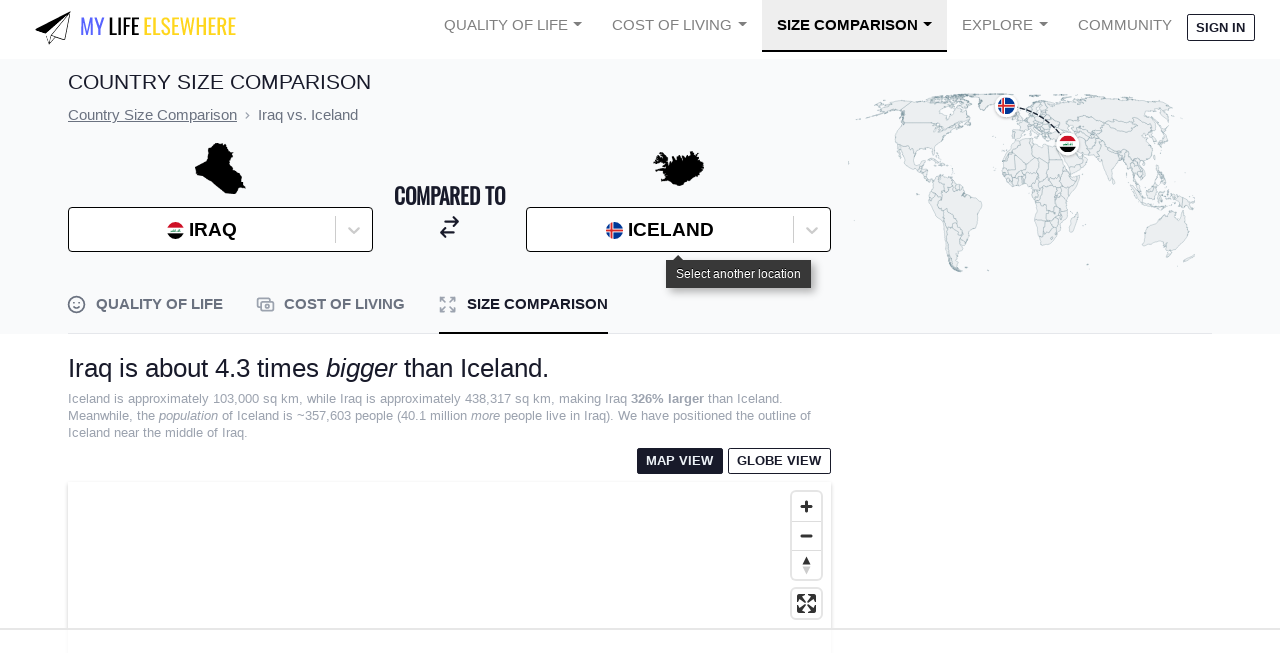

--- FILE ---
content_type: text/html
request_url: https://api.intentiq.com/profiles_engine/ProfilesEngineServlet?at=39&mi=10&dpi=936734067&pt=17&dpn=1&iiqidtype=2&iiqpcid=df9b2d8e-c0f2-45a7-a790-fa8b22fdb460&iiqpciddate=1769215955755&pcid=5e7bb050-f612-41e6-82e1-36bb6d35a41b&idtype=3&gdpr=0&japs=false&jaesc=0&jafc=0&jaensc=0&jsver=0.33&testGroup=A&source=pbjs&ABTestingConfigurationSource=group&abtg=A&vrref=https%3A%2F%2Fwww.mylifeelsewhere.com
body_size: 53
content:
{"abPercentage":97,"adt":1,"ct":2,"isOptedOut":false,"data":{"eids":[]},"dbsaved":"false","ls":true,"cttl":86400000,"abTestUuid":"g_fbab596b-b4ef-489e-a0bc-2b18ffd91415","tc":9,"sid":511999511}

--- FILE ---
content_type: text/plain
request_url: https://rtb.openx.net/openrtbb/prebidjs
body_size: -85
content:
{"id":"475818cb-ed77-474f-ae39-84c45fd5618d","nbr":0}

--- FILE ---
content_type: text/plain; charset=UTF-8
request_url: https://at.teads.tv/fpc?analytics_tag_id=PUB_17002&tfpvi=&gdpr_consent=&gdpr_status=22&gdpr_reason=220&ccpa_consent=&sv=prebid-v1
body_size: 56
content:
NjJiODNlNzYtMzc2NS00Y2ExLWFmY2YtZGNkMjE0M2E3M2JmIzUtNQ==

--- FILE ---
content_type: text/plain
request_url: https://rtb.openx.net/openrtbb/prebidjs
body_size: -229
content:
{"id":"dbd976dd-0d0e-4fd4-af17-ae3887b02b3b","nbr":0}

--- FILE ---
content_type: text/plain
request_url: https://rtb.openx.net/openrtbb/prebidjs
body_size: -229
content:
{"id":"b61a39d5-2974-4996-aa2b-ce115791d36a","nbr":0}

--- FILE ---
content_type: text/plain
request_url: https://rtb.openx.net/openrtbb/prebidjs
body_size: -229
content:
{"id":"619f188e-6b9f-4fea-aaa7-f84a6f6eeee0","nbr":0}

--- FILE ---
content_type: text/plain
request_url: https://rtb.openx.net/openrtbb/prebidjs
body_size: -229
content:
{"id":"fbcaeee6-60c0-4618-b013-bd7d15f0632b","nbr":0}

--- FILE ---
content_type: text/plain; charset=utf-8
request_url: https://ads.adthrive.com/http-api/cv2
body_size: 5260
content:
{"om":["00xbjwwl","0107o7j9","0453fa9a-a5cd-4876-b8a4-399325b85f76","07298s9rhht","0929nj63","0Io8g4mTQr4","0RJBaLDmBmQ","0a8iramy","0av741zl","0cpicd1q","0iyi1awv","0pycs8g7","0r31j41j","0sj1rko5","0sm4lr19","0tgj3gqz","0z2982q3gf2","0z2q3gf2","1","10011/355d8eb1e51764705401abeb3e81c794","10011/3b4b6b88bd3ac925e26c33fe3d42d63d","10011/7c4e417c23ab5a5c1377558d6e8ba25b","10011/f6b53abe523b743bb56c2e10883b2f55","1011_74_18364134","101779_7764-1036209","1028_8728253","10310289136970_462792978","10310289136970_559920874","11142692","11509227","1185:1610326628","11896988","119_6230649","12010080","12010084","12010088","12168663","12171164","12171239","12441760","124682_672","124843_10","124844_23","124848_8","12491685","12931032","12952198","13un7jsm","1606221","16x7UEIxQu8","17_24632114","17_24767217","17_24767234","17_24767245","1dynz4oo","1h7yhpl7","1ktgrre1","1r7rfn75","1ybd10t0","1zjn1epv","201735634","202430_200_EAAYACogrPcXlVDpv4mCpFHbtASH4.EGy-m7zq791oD26KFcrCUyBCeqWqs_","2132:42602457","2132:45327624","2132:45327625","2132:45566963","2132:45999649","2132:46037395","2132:46039509","2132:46039902","222tsaq1","2249:567996566","2249:691914577","2307:0107o7j9","2307:0av741zl","2307:0r31j41j","2307:0z2q3gf2","2307:13un7jsm","2307:1h7yhpl7","2307:1ktgrre1","2307:222tsaq1","2307:2pu0gomp","2307:2rhihii2","2307:3xh2cwy9","2307:45yw802f","2307:4etfwvf1","2307:4npk06v9","2307:5dvyzgi1","2307:5s8wi8hf","2307:5vb39qim","2307:63barbg1","2307:6neo1qsd","2307:74scwdnj","2307:7cogqhy0","2307:7fmk89yf","2307:7xb3th35","2307:8linfb0q","2307:9krcxphu","2307:9t6gmxuz","2307:a566o9hb","2307:a7wye4jw","2307:akyws9wu","2307:bzdegkkm","2307:ciypcyxj","2307:cv0h9mrv","2307:cx0cyl2x","2307:dfru8eib","2307:erdsqbfc","2307:fevt4ewx","2307:fpbj0p83","2307:fqeh4hao","2307:g749lgab","2307:hbje7ofi","2307:hc7si6uf","2307:heb21q1u","2307:hl4tvc28","2307:kuzv8ufm","2307:lfzorstn","2307:lp37a2wq","2307:m6rbrf6z","2307:pefxr7k2","2307:pi9dvb89","2307:qexs87kc","2307:qqe821pl","2307:r0u09phz","2307:rram4lz0","2307:s00uohbj","2307:tteuf1og","2307:tty470r7","2307:u30fsj32","2307:u7p1kjgp","2307:uiy3rdne","2307:wt0wmo2s","2307:x7xpgcfc","2307:xc88kxs9","2307:xe5smv63","2307:xoqodiix","2307:xson3pvm","2307:y4hjcn9o","2307:y7fzjmqi","2307:z2zvrgyz","2307:zuen76ia","23595971","24081062","2409_15064_70_85808977","2409_25495_176_CR52092920","2409_25495_176_CR52092921","2409_25495_176_CR52092923","2409_25495_176_CR52092956","2409_25495_176_CR52092958","2409_25495_176_CR52150651","2409_25495_176_CR52175340","2409_25495_176_CR52178316","24525574","25_52qaclee","25_53v6aquw","25_87z6cimm","25_m2n177jy","25_oz31jrd0","25_sqmqxvaf","25_utberk8n","25_yi6qlg3p","25_zwzjgvpw","26210676","262594","2676:85402287","2711_64_12171164","2711_64_12171239","2715_9888_262594","2715_9888_501422","29414696","29414711","2974:8168539","2f4ce327e9261cb6e3cf96112aa29876_2","2kbya8ki","2rhihii2","308_125204_13","3335_25247_700109393","33419362","33608958","33627671","3490:CR52092921","3490:CR52092923","3490:CR52175340","3490:CR52178316","3490:CR52223725","34wqm8zz","3646_185414_T26335189","3658_136236_x7xpgcfc","3658_138741_T26317759","3658_15078_4npk06v9","3658_15078_fqeh4hao","3658_15315_q9c1qxt2","3658_18008_dfru8eib","3658_18008_hswgcqif","3658_203382_l0mfc5zl","3658_203382_y96tvrmt","3658_203382_z2zvrgyz","3658_22070_4dh0rp07","3658_229286_bfwolqbx","3658_24589_0gcfw1mn","3658_249690_0z2q3gf2","3658_645259_T26437155","3658_67113_77gj3an4","36_46_12171239","36_46_12176509","381513943572","39364467","3LMBEkP-wis","3irzr1uu","3k7l4b1y","3v2n6fcp","3v5u0p3e","409_223589","409_225988","409_225992","409_226336","409_227223","409_227224","409_227239","42604842","43919985","439246469228","43ij8vfd","44629254","44k7twuh","44z2zjbq","45327625","458901553568","45yw802f","46039087","46vbi2k4","47745534","481703827","48274708","485027845327","4852dcfa-09b1-46fb-808d-582c0661656e","48594493","48739100","48739106","48739120","49039749","4aqwokyz","4etfwvf1","4lrf5n54","4n9mre1i","4npk06v9","4tgls8cg","501422","51372084","514411517","514912","516_70_86884702","52321815","53v6aquw","54779847","54779856","54779873","5510:bxx2ali1","5510:eq675jr3","5510:fj3srhfo","5510:u56k46eo","55167461","55344524","553781220","553781221","553781814","554460","554470","554841","557_409_216396","557_409_216596","557_409_228055","557_409_230709","557_409_230714","56018481","560_74_18236268","560_74_18236270","56183679","59780459","59780461","59818357","59873208","59873222","59873223","59873230","5dvyzgi1","5iujftaz","5my41lud","5s2988wi8hf","5s8wi8hf","6026528269","6126589193","61526215","61900466","61916211","61916225","61916229","61932920","61932925","61xc53ii","6205231","6226505239","6226507991","6226508011","6226527055","6226530649","6226534259","6226542121","6250_66552_1048893436","6250_66552_1049525456","6250_66552_1112688573","6250_66552_1112888883","627227759","627309156","627309159","62764941","628015148","628086965","628153053","628153173","628222860","628223277","628360579","628360582","628444259","628444349","628444439","628456307","628456310","628456313","628456382","628456391","628456403","628622163","628622169","628622172","628622178","628622241","628622244","628622247","628622250","628683371","628687043","628687157","628687460","628687463","628803013","628841673","629007394","629009180","629167998","629168001","629168010","629168565","629171196","629171202","62946743","62946751","630137823","630928655","636910768489","651637459","651637461","651637462","659216891404","659713728691","676419068","690_99485_1610326628","690_99485_1610326728","695879867","695879875","695879895","695879898","697189859","697189885","697189892","697189907","697189924","697189930","697189965","697189968","697189980","697190003","697190037","697190042","697199190","697525780","697525781","697525793","697525795","697876985","697876986","697876988","697876994","697876997","697876998","697876999","697877001","697893112","698637292","699206332","699753201","6bf982a9-4087-4756-8416-3ef2f70517ee","6ejtrnf9","6tj9m7jw","6zt4aowl","700109389","700109391","700117707","703951830","705116521","705117050","707868621","70_86884702","712170113165","722839542471","725271087996","725271088032","725271125718","725307709636","725307849769","732157689295","7354_111700_86509222","7414_121891_5660399","74243_74_18364017","74243_74_18364062","74243_74_18364087","74243_74_18364134","74_18364062","74_18364134","74_514411517","74wv3qdx","7732580","77gj3an4","785452881104","7969_149355_45327622","7969_149355_46037395","7969_149355_46039900","7cmeqmw8","7f298mk89yf","7fmk89yf","7qevw67b","7s82759r","7u298qs49qv","7x298b3th35","7xb3th35","8152859","8152878","8152879","8193073","8193078","85690537","86509229","86925902","86925937","86c7a9cc-cb5c-409a-86cf-8079ab97e179","8b5u826e","8irwqpqs","8linfb0q","8o298rkh93v","8orkh93v","90_12552078","9664523","97_8193073","97_8193078","9925w9vu","9d69c8kf","9ign6cx0","9jv4tutj","9k298rcxphu","9krcxphu","9rqgwgyb","9rvsrrn1","9t2986gmxuz","9t6gmxuz","9uox3d6i","CN4z0sMhOO8","HFN_IsGowZU","J0oHAwAc5lQ","Rno6AJZ2sVI","SJE22kX-KcQ","YlnVIl2d84o","_P-zIIc5ugE","a566o9hb","a7298wye4jw","a7w365s6","a7wye4jw","akyws9wu","aok5h605","aoz20oej","axw5pt53","b90cwbcd","bc5edztw","bd5xg6f6","be4hm1i2","bfbda497-0b34-484b-a3f7-83bd73c3498c","bfwolqbx","bpecuyjx","bvhq38fl","bxx2ali1","byhpa0k9","c-Mh5kLIzow","c25t9p0u","c25uv8cd","c3tpbb4r","c56e4frx","c7z0h277","cb190dd5-0a14-41fd-9b57-4bcf2d260125","cd40m5wq","cd80a822-6761-4271-ae03-e6ace8970026","ciypcyxj","cmpalw5s","cr-1oplzoysu9vd","cr-1oplzoysuatj","cr-1oplzoysubwe","cr-6ovjht2eu9vd","cr-a9s2xf8vubwj","cr-a9s2xg0wubwj","cr-aaqt0j5vubwj","cr-aavwye0qubwj","cr-aawz2m3xubwj","cr-aawz3f2tubwj","cr-aawz3f3xubwj","cr-ccr05f8w17tmu","cr-ccr05f8w17uiu","cr-f6puwm2w27tf1","cr-flbd4mx4u9vd","cr-flbd4mx4ubwe","cr-g7ywwk2qvft","cr-g7ywwk7qvft","cr-ipcdgbovuatj","cr-j608wonbubwe","cr-jiu79cslu9vd","cr-jiu79csluatj","cr-k9ii7o3gu9vd","cr-k9ii7o3guatj","cr-vb09dxh3ubwe","cr-w0x9tb3juatj","cv0h9mrv","cx0cyl2x","d8xpzwgq","daw00eve","de6sdyoz","dfru8eib","dg2WmFvzosE","dhd27ung","dif1fgsg","eb9vjo1r","edkk1gna","eq675jr3","f3craufm","f3tdw9f3","fe07xdaw","fj3srhfo","fovbyhjn","fpbj0p83","fq298eh4hao","fqeh4hao","fy5qcztw","fz6wn1e1","g6418f73","g729849lgab","g749lgab","ge4000vb","gn3plkq1","gz4rhFvM7MY","h0cw921b","h0zwvskc","h1m1w12p","hPuTdMDQS5M","hbje7ofi","hc7si6uf","heb21q1u","hf298qgqvcv","hffavbt7","hfqgqvcv","hlx2b72j","hswgcqif","hu52wf5i","hu8cf63l","hueqprai","hxxrc6st","i2aglcoy","i776wjt4","i9b8es34","iiu0wq3s","ipnvu7pa","iq298dsx7qh","iqdsx7qh","ixtrvado","j39smngx","jd035jgw","jsy1a3jk","k1aq2uly","k2xfz54q","k7j5z20s","knoebx5v","kuzv8ufm","kv2blzf2","l04ojb5z","l0mfc5zl","l4mj1tyl","l4p5cwls","lc408s2k","lfzorstn","ll77hviy","lp37a2wq","lqdvaorh","lyop61rm","m4xt6ckm","m6rbrf6z","mznp7ktv","n3egwnq7","n8w0plts","n9tv7o36","nDEslD5DCrE","nr2985arrhc","nrlkfmof","nsqnexud","nv5uhf1y","o5xj653n","ofoon6ir","ogw1ezqo","ohld1y1d","op9gtamy","ou8gxy4u","ouycdkmq","p0odjzyt","pagvt0pd","pefxr7k2","pi9dvb89","piwneqqj","pkydekxi","plth4l1a","ppn03peq","pq3cgxj4","prcz3msg","pvu20l8t","q9I-eRux9vU","qM1pWMu_Q2s","qfy64iwb","qnppljgs","qqj2iqh7","qqvgscdx","qt09ii59","quk7w53j","r3co354x","r5pphbep","rcfcy8ae","risjxoqk","rnvjtx7r","rxj4b6nw","s2298ahu2ae","s2ahu2ae","s4s41bit","sbp1kvat","scpvMntwtuw","sdodmuod","srk9dmvi","t2dlmwva","t34l2d9w","t5kb9pme","t7298d69r6a","t7d69r6a","ti0s3bz3","tlbbqljf","tzngt86j","u30fsj32","u32980fsj32","u3i8n6ef","u56k46eo","u8px4ucu","uc3gjkej","uhebin5g","uiy3rdne","uqph5v76","utberk8n","uwzmt4le","v4rfqxto","v705kko8","vdcb5d4i","vj7hzkpp","vkqnyng8","voq7gtya","vtri9xns","w15c67ad","w3kkkcwo","w925m26k","wFBPTWkXhX8","wf9qekf0","wih2rdv3","wu5qr81l","x05ptaer","x21s451d","x420t9me","x716iscu","x7xpgcfc","x8r63o37","x9298yz5t0i","x9yz5t0i","xc29888kxs9","xdaezn6y","xe5smv63","xgjdt26g","xnx5isri","xoqodiix","xson3pvm","xtxa8s2d","y7fzjmqi","y96tvrmt","ya949d2z","yass8yy7","yi6qlg3p","ylz2n35t","z2zvrgyz","z7yi2xbi","z8p3j18i","zaiy3lqy","zznndanq","7979132","7979135"],"pmp":[],"adomains":["123notices.com","1md.org","about.bugmd.com","acelauncher.com","adameve.com","akusoli.com","allyspin.com","askanexpertonline.com","atomapplications.com","bassbet.com","betsson.gr","biz-zone.co","bizreach.jp","braverx.com","bubbleroom.se","bugmd.com","buydrcleanspray.com","byrna.com","capitaloneshopping.com","clarifion.com","combatironapparel.com","controlcase.com","convertwithwave.com","cotosen.com","countingmypennies.com","cratedb.com","croisieurope.be","cs.money","dallasnews.com","definition.org","derila-ergo.com","dhgate.com","dhs.gov","displate.com","easyprint.app","easyrecipefinder.co","fabpop.net","familynow.club","fla-keys.com","folkaly.com","g123.jp","gameswaka.com","getbugmd.com","getconsumerchoice.com","getcubbie.com","gowavebrowser.co","gowdr.com","gransino.com","grosvenorcasinos.com","guard.io","hero-wars.com","holts.com","instantbuzz.net","itsmanual.com","jackpotcitycasino.com","justanswer.com","justanswer.es","la-date.com","lightinthebox.com","liverrenew.com","local.com","lovehoney.com","lulutox.com","lymphsystemsupport.com","manualsdirectory.org","meccabingo.com","medimops.de","mensdrivingforce.com","millioner.com","miniretornaveis.com","mobiplus.me","myiq.com","national-lottery.co.uk","naturalhealthreports.net","nbliver360.com","nikke-global.com","nordicspirit.co.uk","nuubu.com","onlinemanualspdf.co","original-play.com","outliermodel.com","paperela.com","paradisestays.site","parasiterelief.com","peta.org","photoshelter.com","plannedparenthood.org","playvod-za.com","printeasilyapp.com","printwithwave.com","profitor.com","quicklearnx.com","quickrecipehub.com","rakuten-sec.co.jp","rangeusa.com","refinancegold.com","robocat.com","royalcaribbean.com","saba.com.mx","shift.com","simple.life","spinbara.com","systeme.io","taboola.com","tackenberg.de","temu.com","tenfactorialrocks.com","theoceanac.com","topaipick.com","totaladblock.com","usconcealedcarry.com","vagisil.com","vegashero.com","vegogarden.com","veryfast.io","viewmanuals.com","viewrecipe.net","votervoice.net","vuse.com","wavebrowser.co","wavebrowserpro.com","weareplannedparenthood.org","xiaflex.com","yourchamilia.com"]}

--- FILE ---
content_type: text/plain
request_url: https://rtb.openx.net/openrtbb/prebidjs
body_size: -229
content:
{"id":"6e912b1b-5812-4523-aa9f-fb5c4444aa09","nbr":0}